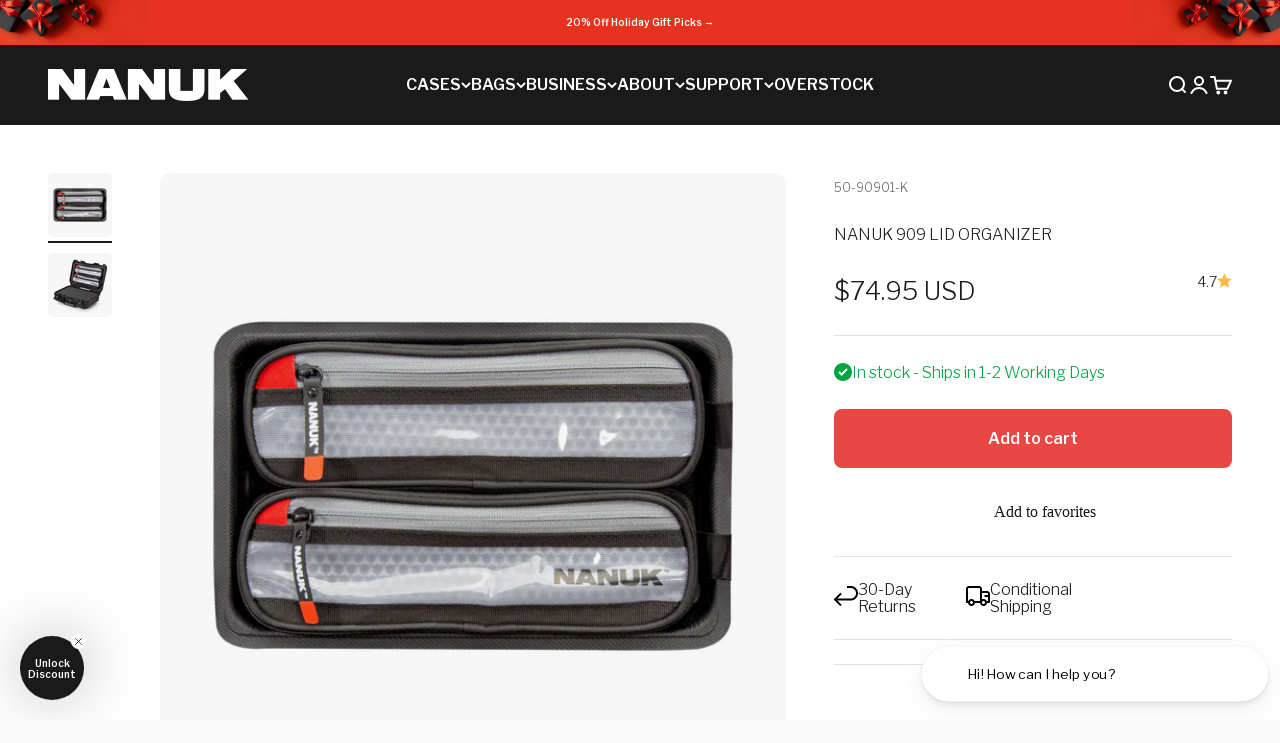

--- FILE ---
content_type: text/css
request_url: https://nanuk.com/cdn/shop/t/103/assets/nanuk.css?v=144846373055568432041761671074
body_size: 812
content:
html{background:#fbfbfb}body{max-width:2000px;margin:0 auto}body.beyond{max-width:100%}body.beyond .shopify-section-group-footer-group,body.beyond .footer,body.beyond aside,body.beyond header{display:none!important}body.beyond *{padding:0;margin:0}#hubspot-messages-iframe-container,body #hubspot-messages-iframe-container{display:none!important;opacity:0;height:0px!important;width:0px!important;max-height:0px!important;max-width:0px!important}/*! Fonts */b,strong{font-weight:900}/*! Navigation */.mega-menu{background:#000}.mega-menu__nav{flex-wrap:nowrap}nav summary,nav li a.bold{text-transform:uppercase}nav .h5{font-size:var(--text-h6)}.mega-menu__nav>li{width:210px}.mega-menu__nav{gap:3rem}.badge{border-radius:3px;border:solid 1px transparent}@media screen and (max-width: 699px){.panel .lg\:hidden:has(.h6),.panel .sm\:h4,.panel .sm\:h5{border-bottom:solid 1px #f1f1f1;padding:0 0 16px}}/*! Hide Announcement bar on Homepage and specific pages*//*!
.template-index aside, .prime-week aside {display: none !important;}
*//*! Product Template */.product-gallery__media img,.product-gallery__thumbnail img{filter:brightness(.97)}.buy-buttons .button:disabled{background:#000;opacity:.2}.variant-picker__option-info{font-size:.8rem}.section-stack__intro .h2{margin-top:.5rem}[data-block-id=price]{margin-block-end:0}[data-block-id=Ac0RxeTZFOFVRRUpFc__sezzle_widget_widget_block_BzczjC-1]{margin-block-start:0}html:lang(fr) .content-over-media .text{display:none!important}.content-over-media .text{display:none!important}[data-block-type=title]{margin-bottom:0}[data-block-id=liquid_AKMA7h]{padding:0;margin:0;margin-block-start:5px;margin-block-end:5px}[data-block-id=liquid_9bYKQC]{padding:0;margin:0;margin-block-start:0;margin-block-end:0}[data-block-id=text_mx7Hwj]{font-size:.8rem;text-align:center;margin-block-start:-10px}.number-list{margin:0;padding:0}.number-list li{margin:0;list-style-type:none}.number-list li strong:first-child{background:#e84744;color:#fff;display:inline-flex;border-radius:100px;width:25px;height:25px;align-items:center;justify-content:center;margin-right:5px}.product-info__rating{float:right}.shopify-app-block .sezzle-button-text,.sezzle-shopify-info-button .sezzle-checkout-button-wrapper .sezzle-button-text.sezzle-center{text-align:left!important}.sezzle-shopify-info-button .sezzle-checkout-button-wrapper .sezzle-button-text .sezzle-payment-amount{font-weight:400!important}.product-specs-block{font-size:.75rem}.product-gallery__media{border-radius:var(--rounded);overflow:hidden}.product-gallery__media video{border-radius:var(--rounded)}@media screen and (max-width: 699px){[data-block-id=text_mx7Hwj]{display:none}[data-block-id=image_cjxnCg]{position:absolute;top:20px;width:90px;padding:0;margin:0}.product-specs-block{flex-direction:column}.product-specs-block__item{width:100%}.product-specs-block__item:not(:first-child){margin-top:.5rem}.product-specs-block__item:not(:last-child){margin-bottom:.5rem}.product-gallery__media img,.product-gallery__thumbnail img{filter:brightness(.96)}.shopify-app-block .sezzle-button-text,.sezzle-shopify-info-button .sezzle-checkout-button-wrapper .sezzle-button-text.sezzle-center{display:flex;font-size:.75rem!important;gap:2px}.sezzle-shopify-info-button .sezzle-checkout-button-wrapper .sezzle-button-text .sezzle-payment-amount{font-size:.75rem!important;font-weight:400!important}.sezzle-shopify-info-button .sezzle-checkout-button-wrapper .sezzle-button-text .sezzle-logo{width:auto!important;height:16px!important}.hot-spot-popover{z-index:100000}.popover{z-index:99999999999}.popover .prose{text-align:center}.popover .prose p{margin-block-start:0}.popover .prose img{margin:0 auto}.product-quick-add .button{z-index:99999999999}.product-quick-add .button:not([disabled]):not(.button--outline):hover{background-color:#fff!important}}@media screen and (min-width: 700px){.product-info__price sale-price.text-lg{font-size:1.6rem}}/*! Collection Template */.shopify-section--collection-banner{background:#fff!important}.badge--best-seller{background-color:#e84744;border-color:#e84744;color:#fff}@media screen and (max-width: 699px){.collection__pagination{margin-bottom:30px}.product-item__dimensions{font-size:.6rem}}@media screen and (min-width: 700px){.collection__pagination{margin-bottom:60px}}/*! Sections */@media screen and (max-width: 699px){.content-over-media{gap:1.5rem}.collection-card__content .h2{margin-block-start:0}}.multi-column .v-stack{gap:.1rem}.prose button:not(:first-of-type),.prose>.button:last-child{margin-left:10px}.prose *+:is(.h0:nth-child(2),.h1:nth-child(2),h1:nth-child(2)){margin-block-start:var(--spacing-2)}@media screen and (min-width: 700px){.tabs-nav__button{font-size:1.4rem}}/*! JudgeMe Reviews Theme Edits */.jdgm-rev-widg__header,.jdgm-rev-widg__other-lang{display:none!important}.jdgm-row-actions{border-top:0!important}.jdgm-row-actions{margin:0!important;padding:0!important}.jdgm-rev{border:solid 1px #f1f1f1!important;border-radius:10px!important;margin:0 0 1rem!important;padding:2rem!important}.jdgm-rev.jdgm-rev{box-shadow:none!important}.jdgm-rev-widg__actions{background:none!important;box-shadow:none!important}@media screen and (min-width: 700px){.jdgm-rev-widg__reviews{column-count:2!important;column-gap:2rem!important}.jdgm-rev__title{font-size:1.2rem!important}}@media screen and (min-width: 1150px){.jdgm-rev-widg__reviews{column-count:3!important;column-gap:2rem!important}.jdgm-rev__title{font-size:1.4rem!important}}
/*# sourceMappingURL=/cdn/shop/t/103/assets/nanuk.css.map?v=144846373055568432041761671074 */


--- FILE ---
content_type: image/svg+xml
request_url: https://nanuk.com/cdn/shop/files/nanuk-2022-logo-white.svg?v=1726500576&width=200
body_size: -106
content:
<svg viewBox="0 0 426.8 66.9" version="1.1" xmlns="http://www.w3.org/2000/svg">
  <defs>
    <style>
      .cls-1 {
        fill: #fff;
      }
    </style>
  </defs>
  
  <g>
    <g id="Layer_2">
      <g id="Layer_1-2">
        <g>
          <path d="M342,.8c0-.4.4-.8.8-.8h23.7c.4,0,.8.3.8.8v19.9c0,.3.2.6.5.7.3.1.6,0,.9-.1L390.9.2c.1-.1.3-.2.5-.2h31.5c.3,0,.6.2.7.5.1.3,0,.6-.2.9l-26.6,23.1c-.3.3-.4.8-.1,1.1,10,12.5,19.9,24.9,29.9,37.4.2.2.2.6,0,.8-.1.3-.4.4-.7.4h-32.1c-.2,0-.5-.1-.6-.3l-15-21.1c-.2-.3-.7-.4-1.1-.2,0,0,0,0,0,0l-9.6,7.7c-.2.2-.3.4-.3.6v12.5c0,.4-.4.8-.8.8h-23.7c-.4,0-.8-.3-.8-.8V.8h0Z" class="cls-1" id="Tracé_1705"></path>
          <path d="M0,.8c0-.4.3-.8.8-.8h29c.2,0,.5.1.6.3,7.9,10.6,15.8,21.3,23.7,31.9.2.3.6.4.9.3.3-.1.5-.4.5-.7V.8c0-.4.3-.8.8-.8h22.1c.4,0,.8.3.8.8v62.7c0,.4-.3.8-.8.8h-28.6c-.2,0-.5-.1-.6-.3l-24.2-31.5c-.2-.3-.6-.4-.9-.3-.3.1-.5.4-.5.7v30.6c0,.4-.4.8-.8.8H.8c-.4,0-.8-.3-.8-.8V.8Z" class="cls-1" id="Tracé_1706"></path>
          <path d="M170.5.8c0-.4.4-.8.8-.8h29c.2,0,.5.1.6.3l23.7,31.9c.2.3.6.4.9.3.3-.1.5-.4.5-.7V.8c0-.4.4-.8.8-.8h22.1c.4,0,.8.3.8.8v62.7c0,.4-.4.8-.8.8h-28.6c-.2,0-.5-.1-.6-.3l-24.2-31.5c-.2-.3-.6-.4-.9-.3-.3.1-.5.4-.5.7v30.6c0,.4-.4.8-.8.8h-22.1c-.4,0-.8-.3-.8-.8V.8h0Z" class="cls-1" id="Tracé_1707"></path>
          <path d="M109,.5c.1-.3.4-.5.7-.5h30.4c.3,0,.6.2.7.5l26.6,62.7c.1.2,0,.5,0,.7-.1.2-.4.3-.6.3h-25.2c-.3,0-.6-.2-.7-.5-.8-2.2-1.6-4.5-2.4-6.8-.1-.3-.4-.5-.7-.5h-25.7c-.3,0-.6.2-.7.5l-2.4,6.8c-.1.3-.4.5-.7.5h-25.1c-.3,0-.5-.1-.7-.3-.2-.2-.2-.5,0-.7,8.9-20.9,17.8-41.8,26.6-62.7ZM125.7,21.7c-.1-.3-.4-.5-.7-.5s-.6.2-.7.5l-6.3,16.8c0,.2,0,.5,0,.7.2.2.4.3.7.3h12.6c.3,0,.5-.1.6-.3s.2-.5,0-.7c-2.1-5.6-4.2-11.2-6.3-16.8h0Z" class="cls-1" id="Tracé_1709"></path>
          <path d="M333.1,0h-23.1c-.4,0-.8.3-.8.8v34c0,.7,0,1.4-.1,2v8.8h-26.6V.8c0-.4-.4-.8-.8-.8h-23.1c-.4,0-.8.3-.8.8v39.4c0,12.4,4,19.8,15,23.7,5.5,2,13.2,3,23.1,3,19.6,0,30.2-3.9,34.7-11.6,2.2-3.8,3.3-8.9,3.3-15.1V.8c0-.4-.4-.8-.8-.8h0Z" class="cls-1"></path>
        </g>
      </g>
    </g>
  </g>
</svg>

--- FILE ---
content_type: image/svg+xml
request_url: https://cdn.shopify.com/s/files/1/0373/6213/9181/files/Truck-Delivery--Streamline-Nova-Line.svg?v=1742217502
body_size: -301
content:
<svg width="24" height="24" id="Truck-Delivery--Streamline-Nova" viewBox="0 0 24 24" fill="none" xmlns="http://www.w3.org/2000/svg"><desc>Truck Delivery Streamline Icon: https://streamlinehq.com</desc><path stroke-width="1" clip-rule="evenodd" d="M13.7071 4.29289C13.5196 4.10536 13.2652 4 13 4H3c-0.26522 0 -0.51957 0.10536 -0.70711 0.29289C2.10536 4.48043 2 4.73478 2 5v12h0.33681C2.89855 15.8175 4.1038 15 5.5 15s2.60145 0.8175 3.16318 2H14V5c0 -0.26522 -0.1054 -0.51957 -0.2929 -0.70711ZM1 19h1.03544c0.24262 1.6961 1.70132 3 3.46456 3 1.76324 0 3.22194 -1.3039 3.46456 -3h5.07084c0.2427 1.6961 1.7014 3 3.4646 3 1.7632 0 3.2219 -1.3039 3.4646 -3H23c0.5523 0 1 -0.4477 1 -1V9.608c0 -0.06581 -0.0065 -0.13146 -0.0194 -0.196 -0.1359 -0.68008 -0.5033 -1.29206 -1.0396 -1.73181 -0.5363 -0.43976 -1.2084 -0.68012 -1.9019 -0.68019H16V5c0 -0.79565 -0.3161 -1.55871 -0.8787 -2.12132C14.5587 2.31607 13.7956 2 13 2H3c-0.79565 0 -1.55871 0.31607 -2.121319 0.87868C0.316071 3.44129 0 4.20435 0 5v13c0 0.5523 0.447716 1 1 1Zm19.6632 -2c-0.5617 -1.1825 -1.767 -2 -3.1632 -2 -0.5368 0 -1.0454 0.1208 -1.5 0.3368V9h5.039c0.2311 0.00005 0.4551 0.08017 0.6339 0.22673 0.1575 0.12916 0.2713 0.30288 0.3271 0.49744V11h-3.5v2H22v4h-1.3368ZM7 18.5c0 -0.8284 -0.67157 -1.5 -1.5 -1.5S4 17.6716 4 18.5 4.67157 20 5.5 20 7 19.3284 7 18.5Zm12 0c0 -0.8284 -0.6716 -1.5 -1.5 -1.5s-1.5 0.6716 -1.5 1.5 0.6716 1.5 1.5 1.5 1.5 -0.6716 1.5 -1.5Z" fill-rule="evenodd" fill="#000000"></path></svg>

--- FILE ---
content_type: image/svg+xml
request_url: https://nanuk.com/cdn/shop/files/icon-canada-leaf-round.svg?v=1743430224&width=80
body_size: -611
content:
<?xml version="1.0" encoding="UTF-8"?>
<svg id="Layer_2" xmlns="http://www.w3.org/2000/svg" version="1.1" viewBox="0 0 87.8 87.8">
  <!-- Generator: Adobe Illustrator 29.3.1, SVG Export Plug-In . SVG Version: 2.1.0 Build 151)  -->
  <g id="Layer_1-2">
    <g>
      <path d="M68.8,70l-7.5-6c-.6-.5-.5-1.5.3-1.8l25.5-9.1c.8-.3.9-1.4.2-1.9l-8.2-5.1c-.3-.2-.5-.6-.5-1l1.3-10.4c0-.8-.7-1.4-1.4-1.1l-21.2,8.2c-.8.3-1.6-.4-1.4-1.2l4.4-23.5c.1-.6-.4-1.2-1-1.2h-7.9c-.4,0-.7-.2-.9-.5l-5.6-9.6c-.4-.7-1.4-.7-1.8,0l-5.6,9.6c-.2.3-.5.5-.9.5h-7.9c-.7,0-1.1.6-1,1.2l4.4,23.5c.2.8-.6,1.5-1.4,1.2l-21.2-8.2c-.7-.3-1.5.3-1.4,1.1l1.3,10.4c0,.4-.1.8-.5,1L.7,51.2c-.7.5-.6,1.6.2,1.9l25.5,9.1c.8.3.9,1.3.3,1.8l-7.5,6c-.8.6-.3,1.9.7,1.9h48.4c1,0,1.4-1.2.7-1.9Z"/>
      <path d="M49,83.5c.8,0,1.3-.8.9-1.5l-5.4-10.1h-1.1l-5.4,10.1c-.4.7.1,1.5.9,1.5h10.1Z"/>
    </g>
  </g>
</svg>